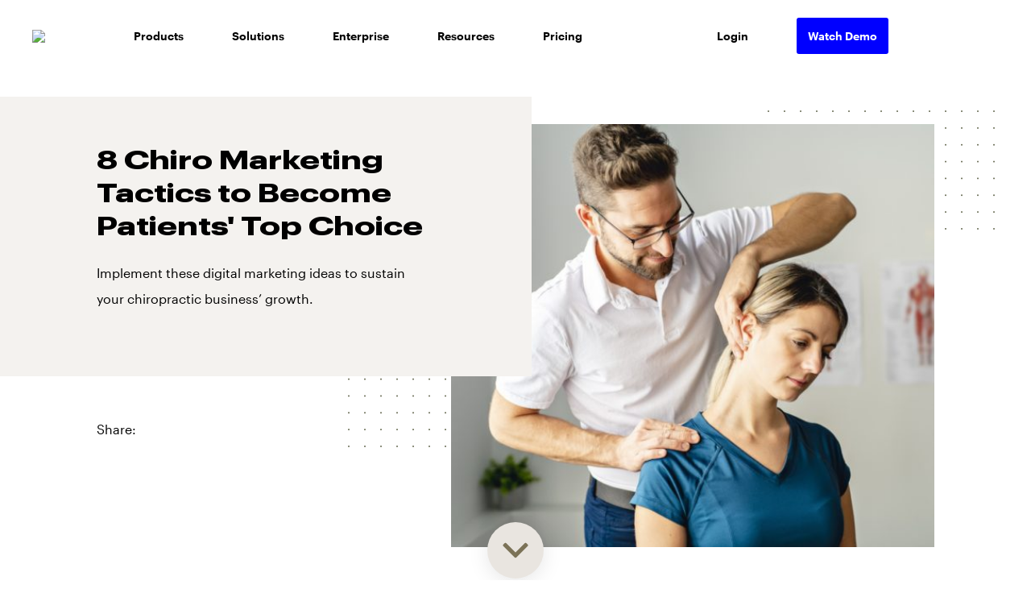

--- FILE ---
content_type: text/html; charset=UTF-8
request_url: https://cms.podium.com/article/chiro-marketing/
body_size: 47301
content:
<!doctype html><html lang="en-US"><head><meta charset="UTF-8"><meta name="viewport" content="width=device-width, initial-scale=1"><meta name="google-site-verification" content="wPqw2pS0F4a8A2nWLbrzp6EobAww07nNZ2_qZV4ZdmE" /><script data-cfasync="false" id="ao_optimized_gfonts_config">WebFontConfig={google:{families:["Oswald:200,300,regular,500,600,700","Poppins:100,100italic,200,200italic,300,300italic,regular,italic,500,500italic,600,600italic,700,700italic,800,800italic,900,900italic","Source Code Pro:500"] },classes:false, events:false, timeout:1500};</script><link rel="profile" href="http://gmpg.org/xfn/11">  <script defer src="[data-uri]"></script>  <script defer src="//d2wy8f7a9ursnm.cloudfront.net/v4/bugsnag.min.js"></script> <script defer src="[data-uri]"></script> <script defer src="[data-uri]"></script> <meta name='robots' content='noindex, nofollow' /><link media="all" href="https://cms.podium.com/wp-content/cache/autoptimize/css/autoptimize_b21f62aa3be0ffb9eb81ac5fd399a90a.css" rel="stylesheet"><title>8 Chiro Marketing Tactics to Become Patients&#039; Top Choice - Podium</title><meta name="description" content="Build brand recognition and gain new leads for your chiropractic practice with these chiro marketing tactics that are proven to grow your business." /><meta property="og:locale" content="en_US" /><meta property="og:type" content="article" /><meta property="og:title" content="8 Chiro Marketing Tactics to Become Patients&#039; Top Choice" /><meta property="og:description" content="Build brand recognition and gain new leads for your chiropractic practice with these chiro marketing tactics that are proven to grow your business." /><meta property="og:url" content="https://cms.podium.com/article/chiro-marketing/" /><meta property="og:site_name" content="Podium" /><meta property="article:modified_time" content="2024-09-20T18:38:39+00:00" /><meta property="og:image" content="https://cms.podium.com/wp-content/uploads/2020/08/image1-2.jpg" /><meta property="og:image:width" content="1200" /><meta property="og:image:height" content="1050" /><meta property="og:image:type" content="image/jpeg" /><meta name="twitter:card" content="summary_large_image" /> <script type="application/ld+json" class="yoast-schema-graph">{"@context":"https://schema.org","@graph":[{"@type":"WebPage","@id":"https://cms.podium.com/article/chiro-marketing/","url":"https://cms.podium.com/article/chiro-marketing/","name":"8 Chiro Marketing Tactics to Become Patients' Top Choice - Podium","isPartOf":{"@id":"https://cms.podium.com/#website"},"primaryImageOfPage":{"@id":"https://cms.podium.com/article/chiro-marketing/#primaryimage"},"image":{"@id":"https://cms.podium.com/article/chiro-marketing/#primaryimage"},"thumbnailUrl":"https://cms.podium.com/wp-content/uploads/2020/08/image1-2.jpg","datePublished":"2020-08-18T13:16:50+00:00","dateModified":"2024-09-20T18:38:39+00:00","description":"Build brand recognition and gain new leads for your chiropractic practice with these chiro marketing tactics that are proven to grow your business.","breadcrumb":{"@id":"https://cms.podium.com/article/chiro-marketing/#breadcrumb"},"inLanguage":"en-US","potentialAction":[{"@type":"ReadAction","target":["https://cms.podium.com/article/chiro-marketing/"]}]},{"@type":"ImageObject","inLanguage":"en-US","@id":"https://cms.podium.com/article/chiro-marketing/#primaryimage","url":"https://cms.podium.com/wp-content/uploads/2020/08/image1-2.jpg","contentUrl":"https://cms.podium.com/wp-content/uploads/2020/08/image1-2.jpg","width":1200,"height":1050,"caption":"8 chiro marketing tactics to become patients' top choice."},{"@type":"BreadcrumbList","@id":"https://cms.podium.com/article/chiro-marketing/#breadcrumb","itemListElement":[{"@type":"ListItem","position":1,"name":"Home","item":"https://cms.podium.com/"},{"@type":"ListItem","position":2,"name":"Article","item":"https://cms.podium.com/article/"},{"@type":"ListItem","position":3,"name":"8 Chiro Marketing Tactics to Become Patients&#8217; Top Choice"}]},{"@type":"WebSite","@id":"https://cms.podium.com/#website","url":"https://cms.podium.com/","name":"Podium","description":"Collect and manage online reviews for business","publisher":{"@id":"https://cms.podium.com/#organization"},"potentialAction":[{"@type":"SearchAction","target":{"@type":"EntryPoint","urlTemplate":"https://cms.podium.com/?s={search_term_string}"},"query-input":"required name=search_term_string"}],"inLanguage":"en-US"},{"@type":"Organization","@id":"https://cms.podium.com/#organization","name":"Podium","url":"https://cms.podium.com/","logo":{"@type":"ImageObject","inLanguage":"en-US","@id":"https://cms.podium.com/#/schema/logo/image/","url":"https://cms.podium.com/wp-content/uploads/2021/03/Podium-Logo-Black-1.png","contentUrl":"https://cms.podium.com/wp-content/uploads/2021/03/Podium-Logo-Black-1.png","width":224,"height":48,"caption":"Podium"},"image":{"@id":"https://cms.podium.com/#/schema/logo/image/"}}]}</script> <link rel='dns-prefetch' href='//app-ab11.marketo.com' /><link rel='dns-prefetch' href='//maps.googleapis.com' /><link href='https://fonts.gstatic.com' crossorigin='anonymous' rel='preconnect' /><link href='https://ajax.googleapis.com' rel='preconnect' /><link href='https://fonts.googleapis.com' rel='preconnect' /><link rel="alternate" type="application/rss+xml" title="Podium &raquo; Feed" href="https://cms.podium.com/feed/" /><link rel="alternate" type="application/rss+xml" title="Podium &raquo; Comments Feed" href="https://cms.podium.com/comments/feed/" /><link rel='stylesheet' id='dashicons-css' href='https://cms.podium.com/wp-includes/css/dashicons.min.css?ver=6.8.3' type='text/css' media='all' /><link rel='stylesheet' id='wp_megamenu_generated_css-css' href='https://cms.podium.com/wp-content/cache/autoptimize/css/autoptimize_single_eb821e544fa0981a15a9801801a351be.css?ver=1.4.2' type='text/css' media='all' /> <script type="text/javascript" src="https://cms.podium.com/wp-includes/js/jquery/jquery.min.js?ver=3.7.1" id="jquery-core-js"></script> <script defer type="text/javascript" src="https://cms.podium.com/wp-includes/js/jquery/jquery-migrate.min.js?ver=3.4.1" id="jquery-migrate-js"></script> <script defer type="text/javascript" src="https://cms.podium.com/wp-content/cache/autoptimize/js/autoptimize_single_b7c3073379d70324782be167254f7b35.js?ver=6.8.3" id="uikit2-js"></script> <script defer type="text/javascript" src="https://cms.podium.com/wp-content/cache/autoptimize/js/autoptimize_single_8fd8078bff2f9407f975a6c72e94fe4c.js?ver=6.8.3" id="wk-scripts-js"></script> <script defer type="text/javascript" src="https://cms.podium.com/wp-content/cache/autoptimize/js/autoptimize_single_54b4fd33a80ff61fb8f5a44f2f31f413.js?ver=1" id="featuresbox-style-js"></script> <script defer id="postgrid-style-js-extra" src="[data-uri]"></script> <script defer type="text/javascript" src="https://cms.podium.com/wp-content/cache/autoptimize/js/autoptimize_single_252ad7745fbf90bb01472e065a93642d.js?ver=1" id="postgrid-style-js"></script> <script defer type="text/javascript" src="https://app-ab11.marketo.com/js/forms2/js/forms2.min.js?ver=6.8.3" id="marketo-js-js"></script> <link rel="https://api.w.org/" href="https://cms.podium.com/wp-json/" /><link rel="alternate" title="JSON" type="application/json" href="https://cms.podium.com/wp-json/wp/v2/article/5080" /><link rel="EditURI" type="application/rsd+xml" title="RSD" href="https://cms.podium.com/xmlrpc.php?rsd" /><link rel='shortlink' href='https://cms.podium.com/?p=5080' />  <script defer src="[data-uri]"></script> <script>window['GoogleAnalyticsObject'] = 'ga';
    window['ga'] = window['ga'] || function() {
      (window['ga'].q = window['ga'].q || []).push(arguments)
    };</script> 
  <script defer src="[data-uri]"></script> <script defer src="[data-uri]"></script> <meta name="apple-itunes-app" content="app-id=971412288"> <script defer src="https://www.googletagmanager.com/gtag/js?id=UA-63923424-8"></script> <script defer src="[data-uri]"></script><link ref="preload" href="https://app.maker.co/enhance/podium.js" as="script"> <script defer src="[data-uri]"></script><script defer src="[data-uri]"></script> <script defer src="[data-uri]"></script> <script data-cfasync="false" id="ao_optimized_gfonts_webfontloader">(function() {var wf = document.createElement('script');wf.src='https://ajax.googleapis.com/ajax/libs/webfont/1/webfont.js';wf.type='text/javascript';wf.async='true';var s=document.getElementsByTagName('script')[0];s.parentNode.insertBefore(wf, s);})();</script></head><body class="wp-singular article-template-default single single-article postid-5080 wp-theme-podium wp-megamenu" id="theme-white"> <noscript><iframe src="https://www.googletagmanager.com/ns.html?id=GTM-TZ2ZSV" height="0" width="0" style="display:none;visibility:hidden"></iframe></noscript><div id="page" class="site "> <a class="skip-link screen-reader-text" href="#content">Skip to content</a><style>/* General styling */
    .menu-full {
      width: 100vw;
      background: white;
      box-sizing: border-box;
      margin: 0;
      padding: 0;
      font-family: "graphik";
    }

    .menu-full ul {
      list-style-type: none;
    }

    .menu-full a {
      color: black;
      text-decoration: none;
    }

    .menu-full .submenu-icon {
      color: #111;
    }

    .menu-full a:hover {
      text-decoration: underline;
    }

    body .logo.l-black {
      display: none;
    }

    body#theme-white .logo.l-white {
      display: none;
    }

    body#theme-white .logo.l-black:not(.mobile-logo),
    body .logo.l-white:not(.mobile-logo) {
      display: block;
    }

    /* .menu-full img {
    max-width: 100%;
  } */
    .menu-wrapper {
      max-width: 1200px;
      margin: 0 auto;
      display: flex;
      justify-content: space-between;
      padding: 15px 0;
    }

    .menu {
      margin: 0;
    }

    .submenu {
      -webkit-box-shadow: 0px 0px 4px rgba(0, 0, 0, 0.25);
      -moz-box-shadow: 0px 0px 4px rgba(0, 0, 0, 0.25);
      box-shadow: 0px 0px 4px rgba(0, 0, 0, 0.25);
      background: white;
    }

    .menu li {
      padding: 10px;
      position: relative;
      font-weight: 500;
    }

    .menu-icon {
      color: white;
      margin-left: 10px;
      font-size: 14px;
    }

    /* Flexbox rules */
    .menu {
      display: flex;
      align-items: center;
      text-align: center;
      padding: 0;
      height: 60px;
      position: relative;
    }

    .menu-item {
      padding: 10px 30px !important;
      /* position: relative; */
      flex: 1;
    }

    .menu-right .menu-item {
      flex: none;
    }

    .menu-item>span,
    .menu-item>a {
      line-height: 40px;
      text-decoration: none;
      font-size: 14px;
      padding-bottom: 5px;
      /* border-bottom: 2px solid transparent; */
      color: black;
    }


    body#theme-pdm-blue nav .menu-item>span,
    body#theme-pdm-blue nav .menu-item>a {
      color: #fff;
    }

    .menu-item:hover>span,
    .menu-item:hover>a:not(.blue-box) {
      border-bottom: 2px solid blue;
    }

    body#theme-pdm-blue nav .menu-item:hover>span,
    body#theme-pdm-blue nav .menu-item:hover>span {
      border-bottom: 2px solid white;
    }

    .menu-spacer {
      padding: 40px;
    }

    .submenu {
      width: 55vw;
      min-height: 326px;
      position: absolute;
      top: 45px;
      left: 0;
      text-align: left;
      display: flex;
      flex-direction: row;
      flex-wrap: wrap;
      z-index: 99999;
      padding: 0;
    }

    .submenu li a,
    .submenu li span {
      font-size: 14px;
    }

    .submenu-item {
      padding: 15px;
    }

    .submenu-top {
      display: flex;
      justify-content: space-around;
    }

    .submenu-bottom {
      display: flex;
    }

    .submenu-bottom-item {
      flex: 1;
    }

    /* Submenu general styling */
    .submenu-top li {
      padding-left: 0;
    }

    .submenu a {
      color: #111;
    }

    .submenu-top-item {
      max-width: 33.333%;
    }

    .submenu .submenu-title {
      font-weight: 500;
      color: black;
    }

    .submenu .submenu-title:hover {
      text-decoration: none;
    }

    .submenu-list,
    .submenu-bottom {
      margin: 10px 0 0 0;
      padding: 0;
    }

    .submenu-item__half {
      padding-bottom: 30px;
    }

    .submenu-left,
    .submenu-right {
      /* width: 50%; */
      display: flex;
      flex-direction: row;
      flex-wrap: wrap;
      z-index: 9;
    }

    .submenu-left {
      width: 40%;
      border-right: 1px black solid;
      margin: 40px 0;
    }

    .submenu-right {
      width: 55%;
      padding-left: 40px;
      margin: 20px 0;
      justify-content: space-between;
    }

    .product-items {
      flex-basis: 33%;
      padding: 20px !important;
    }

    .product-items a {
      display: flex;
      align-items: center;
    }

    .resource-items {
      /* flex-basis: 50%; */
      flex-basis: 100%;
      display: flex;
      align-items: center;
      padding: 20px !important;
    }

    .product-text p {
      font-size: 12px;
      font-weight: normal;
      color: #838383;
      margin: 0;
    }

    .column-list {
      width: 40vw;
      max-width: 447px;
      padding: 20px;
    }

    .column-list li {
      padding-right: 40px;
    }

    .single-column {
      width: 25vw;
      max-width: 250px;
      flex-direction: column;
    }

    .single-column li {
      padding: 20px;
    }

    .solutions {
      width: 50vw;
      max-width: 747px;
    }

    .solutions-left {
      flex-direction: column;
      flex-wrap: nowrap;
      width: 30%;
    }

    .solutions-right {
      width: 60%;
    }

    /* .solutions-right > li {
    margin-right: 50px;
  } */

    .ultrawide {
      width: 60vw;
      /* max-width: 865px; */
      max-width: 770px;
      left: -100%;
    }

    /* Submenu: Thumbnail list */
    .thumb-list .submenu-list>li {
      display: flex;
      align-items: center;
    }

    .submenu-thumbnail {
      margin-right: 10px;
    }

    /* Submenu: Description list */
    .desc-list .submenu-list>li {
      display: flex;
      flex-direction: column;
    }

    .submenu-list li {
      font-weight: normal;
      padding: 0 0 4px;
    }

    .submenu-desc {
      margin-top: 10px;
      color: #555;
    }

    /* Submenu: Icon list */
    .submenu-icon {
      width: 32px;
    }

    /* Submenu bottom */
    .submenu-bottom-title {
      padding-left: 10px;
    }

    .submenu-bottom figcaption {
      margin-top: 5px;
      font-weight: bold;
    }

    .submenu-bottom a:hover {
      text-decoration: none;
    }

    /* Hover rule */
    .submenu {
      display: none;
    }

    .menu-item:not(.collapse):hover .submenu {
      display: flex;
    }

    .collapse .submenu {
      display: none;
    }

    .mobile-nav-wrapper {
      display: block;
      height: 100vh;
      position: fixed;
      top: 0;
      bottom: 0;
      left: 0;
      right: 0;
      background: white;
      z-index: 99;
      overflow: scroll;
    }

    .g-nav-content {
      padding: 124px 120px 74px;
    }

    @media only screen and (max-width: 1130px) {
      .g-nav-content {
        padding: 124px 30px 74px;
      }

      .g-nav-content>div {
        margin-bottom: 20px;
      }

      .g-nav-content .accordion-toggle {
        position: relative;
        max-width: 140px;
        cursor: pointer;
        font-weight: 500;
        font-size: 24px;
      }

      .g-nav-content .accordion-toggle:before {
        content: "";
        background-image: url(/wp-content/uploads/2020/09/Vector-10.png);
        background-repeat: no-repeat;
        width: 16px;
        height: 20px;
        position: absolute;
        right: -40px;
        background-position: 5px 5px;
        top: 0;
        bottom: 0;
        margin: auto;
      }

      .g-nav-content .accordion-toggle.toggled:before {
        /* background-position: -5px -5px; */
        transform: rotate(90deg);
      }

      .g-nav-content .accordion-content {
        display: none;
        padding-left: 30px;
        border: 1px solid transparent;
      }

      .g-nav-content .accordion-content a {
        display: block;
        max-width: 140px;
        margin: 30px 0;
        font-weight: 500;
        color: black;
      }

      .g-nav-content .hq span {
        display: block;
      }
    }

    @media only screen and (max-width: 1130px) {

      .menu-left,
      .menu-right {
        display: none;
      }

      body#theme-white .mobile-logo.l-white {
        display: none;
      }

      .acetrnt-toggle,
      body#theme-white .mobile-logo.l-black,
      body .mobile-logo.l-white {
        display: block !important;
      }

    }

    .footer-border {
      margin: 0 120px;
      background: 0 0;
      border-bottom: 1.5px solid #fff;
      padding: 60px 0;
    }

    @media only screen and (max-width: 1130px) {
      .footer-border {
        margin: 0 30px;
      }
    }

    @media only screen and (max-width: 1130px) {
      .footer-border {
        display: none;
      }
    }

    .logo {
      max-width: 140px;
      align-self: center;
    }

    .mobile-logo {
      display: none;
      padding: 16px 0 0 20px;
    }

    /* Hamburger icon */
    .acetrnt-toggle {
      cursor: pointer;
      padding: 20px 15px;
      margin-right: 20px;
      width: 60px;
      position: absolute;
      right: 0;
      display: none;
    }

    body#theme-white .acetrnt-toggle>span {
      background: #000;
    }

    body .acetrnt-toggle>span {
      background: #fff;
    }

    .acetrnt-toggle>span {
      cursor: pointer;
      border-radius: 4px;
      height: 2px;
      width: 23.5px;
      position: relative;
      display: block;
      content: "";
    }

    .acetrnt-toggle:hover span {
      cursor: pointer;
    }

    .line-1,
    .line-2 {
      margin-bottom: 4px;
    }

    .line-1,
    .line-2,
    .line-3 {
      transition: all 200ms ease-out;
    }

    body .acetrnt-toggle.active .line-2 {
      display: none;
    }

    .acetrnt-toggle.active .line-1 {
      top: 10px;
      position: absolute;
    }

    .acetrnt-toggle.active .line-3 {
      bottom: 10px;
      position: absolute;
    }

    .acetrnt-toggle.active .line-1 {
      transform: rotate(45deg);
      top: 25px;
    }

    .acetrnt-toggle.active .line-3 {
      transform: rotate(-45deg);
      top: 25px;
    }

    .hide {
      display: none;
    }

    .mobile-submenu {
      display: flex;
      flex-wrap: wrap;
      padding: 0;
    }

    .mobile-nav-wrapper a {
      font-size: 14px;
    }

    .mobile-nav-wrapper .login-item a{
      font-size: inherit;
    }

    #mobile-product-items {
      flex-basis: 50%;
      display: flex;
      align-items: center;
      padding: 0 !important;
    }

    #mobile-resource-items {
      flex-basis: 100%;
      display: flex;
      align-items: center;
      padding: 0 !important;
    }

    body#theme-pdm-blue .blue-box {
      background: #f0aeb1;
    }

    .blue-box {
      padding: 10px;
      border-radius: 3px;
      background: blue;
      color: white !important;
      font-weight: 500;
      line-height: 1.3;
    }

    @media only screen and (max-width: 1130px) {
      .blue-box {
        max-width: 164px;
        width: max-content;
      }
    }

    #submenu-starter-button {
      transform: translateY(-23px);
      max-width: 222px;
    }

    .blue-box p {
      margin: 0;
    }

    .submenu-thumbnail img {
      width: 30px;
      height: 30px;
    }

    .hidden-scroll {
      overflow-y: hidden;
    }

    .mobile-solutions {
      display: flex;
      z-index: 9;
    }

    .mobile-solutions .submenu-item {
      padding: 0;
      padding-right: 25px;
    }

    .mobile-solutions .submenu-title {
      font-weight: 500;
      font-size: 14px;
    }

    .mobile-solutions ul {
      list-style-type: none;
    }

    .mobile-solutions .submenu-item a {
      margin: 0;
      font-weight: normal;
    }</style><nav class="menu-full " pod-sticky><div style="display: none;"><p class="site-title"><a href="https://cms.podium.com/" rel="home">Podium</a></p><p class="site-description">Collect and manage online reviews for business</p></div><div class="menu-wrapper"><div class="menu-left"><ul class="menu"> <a href="/"> <img class="logo l-black" src="//www.podium.com/wp-content/uploads/2019/04/pdmlogo_black.png" /> <img class="logo l-white" src="https://www.podium.com/wp-content/uploads/2019/04/pdmlogo_white.png" /> </a><div class="menu-spacer"></div><li class="menu-item"> <span>Products</span><ul class="submenu" style="padding: 25px 0;"><li class="product-items"> <a href="/reviews"> <span class="submenu-thumbnail"><img src="/wp-content/uploads/2020/09/reviews.svg" height="30" width="30" /></span><div class="product-text"> <span>Reviews</span><p>Get more reviews</p></div> </a></li><li class="product-items"> <a href="/feedback"> <span class="submenu-thumbnail"><img src="/wp-content/uploads/2020/09/feedback.svg" height="30" width="30" /></span><div class="product-text"> <span>Feedback</span><p>Capture real-time insights</p></div> </a></li><li class="product-items"> <a href="/payments"> <span class="submenu-thumbnail"><img src="/wp-content/uploads/2020/09/payments.svg" height="30" width="30" /></span><div class="product-text"> <span>Payments</span><p>Collect payments via text</p></div> </a></li><li class="product-items"> <a href="/teamchat"> <span class="submenu-thumbnail"><img src="/wp-content/uploads/2020/09/teamchat.svg" height="30" width="30" /></span><div class="product-text"> <span>Teamchat</span><p>Simple internal communication</p></div> </a></li><li class="product-items"> <a href="/videochat"> <span class="submenu-thumbnail"><img src="/wp-content/uploads/2020/09/videochat.svg" height="30" width="30" /></span><div class="product-text"> <span>Videochat</span><p>Chat face to face</p></div> </a></li><li class="product-items" style="max-height: 92.66px;"> <a href="/webchat"> <span class="submenu-thumbnail"><img src="/wp-content/uploads/2020/09/webchat.svg" height="30" width="30" /></span><div class="product-text"> <span>Webchat</span><p>Connect with website visitors</p></div> </a></li><li class="product-items" style="max-height: 92.66px;"> <a href="/inbox"> <span class="submenu-thumbnail"><img src="/wp-content/uploads/2020/09/inbox.svg" height="30" width="30" /></span><div class="product-text"> <span>Inbox</span><p>Every message in one place</p></div> </a></li><li class="product-items"> <a href="/campaigns"> <span class="submenu-thumbnail"><img src="/wp-content/uploads/2020/09/campaigns.jpg" height="30" width="30" /></span><div class="product-text"> <span>Campaigns</span><p>Send SMS marketing promotions</p></div> </a></li><li class="product-items" style="padding-bottom: 0!important;"> <a href="/get-started"><div id="submenu-starter-button" class="blue-box"><p>Interested in trying our free version?</p></div> </a></li></ul></li><li class="menu-item"> <span>Solutions</span><ul class="submenu solutions"><div class="solutions-left submenu-left"><li class="resource-items"> <a href="/small-business"><div class="product-text"> <span>Single Location</span><p>Solutions for small business</p></div> </a></li><li class="resource-items"> <a href="/enterprise"><div class="product-text"> <span>Enterprise</span><p>Solutions for multi-location businesses</p></div> </a></li></div><div class="solutions-right submenu-right"><li class="submenu-item"> <span class="submenu-title">By Industry</span><ul class="submenu-list"><li><a href="/automotive">Auto</a></li><li><a href="/retail">Retail</a></li><li><a href="/healthcare">Healthcare</a></li><li><a href="/home-services">Home Services</a></li><li><a href="/financial-services">Financial Services</a></li><li><a href="/professional-services">Professional Services</a></li><li><a href="/dental">Dental</a></li><li><a href="/entertainment">Entertainment</a></li></ul></li><li class="submenu-item"> <span class="submenu-title">By Role</span><ul class="submenu-list"><li><a href="/for-sales-and-marketing">Sales & Marketing</a></li><li><a href="/for-operations-teams">Operations</a></li><li><a href="/for-customer-experience-teams">Customer Experience</a></li><li><a href="/for-executives">Executive</a></li><li><a href="/partners">Partners</a></li></ul></li></div></ul></li><li class="menu-item"> <a href="/enterprise">Enterprise</a></li><li class="menu-item"> <span>Resources</span><ul class="submenu ultrawide"><div class="submenu-left"><li class="resource-items"> <a href="/learn"><div class="product-text"> <span>Articles</span><p>News, tips, and best practices</p></div> </a></li><li class="resource-items"> <a href="/ebooks"><div class="product-text"> <span>Ebooks</span><p>How-to's & more</p></div> </a></li><li class="resource-items"> <a href="/customer-stories"><div class="product-text"> <span>Customer Stories</span><p>Hear from our people</p></div> </a></li></div><div class="submenu-right"><li class="submenu-item"> <span class="submenu-title">By Industry</span><ul class="submenu-list"><li><a href="/topics/automotive">Auto</a></li><li><a href="/topics/retail">Retail</a></li><li><a href="/topics/healthcare">Healthcare</a></li><li><a href="/topics/home-services">Home Services</a></li><li><a href="/topics/financial-services">Financial Services</a></li><li><a href="/topics/dental">Dental</a></li><li><a href="/topics/insurance">Insurance</a></li><li><a href="/topics/entertainment">Entertainment</a></li></ul></li><li class="submenu-item"> <span class="submenu-title">By Topic</span><ul class="submenu-list"><li><a href="/topics/local-marketing">Local Marketing</a></li><li><a href="/topics/lead-generation">Lead Generation</a></li><li><a href="/topics/customer-interaction">Customer Experience</a></li><li><a href="/topics/online-reviews">Online Reviews</a></li><li><a href="/topics/facebook-reviews">Facebook Reviews</a></li><li><a href="/topics/google-reviews">Google Reviews</a></li><li><a href="/topics/digital-transformation">Digital Transformation</a></li></ul></li></div></ul></li><li class="menu-item"><a href="/pricing">Pricing</a></li></ul></div><div class="menu-right"><ul class="menu"><li class="menu-item"><a href="https://app.podium.com/">Login</a></li><li class="menu-item"> <a class="blue-box" style="padding: 14px;" href="/demo">Watch Demo</a></li></ul></div> <a href="/"> <img class="logo mobile-logo l-black" src="//www.podium.com/wp-content/uploads/2019/04/pdmlogo_black.png" /> <img class="logo mobile-logo l-white" src="https://www.podium.com/wp-content/uploads/2019/04/pdmlogo_white.png" /> </a><div class="acetrnt-toggle" data-click-state="1"> <span class="line-1"></span> <span class="line-2"></span> <span class="line-3"></span></div></div></nav><div class="mobile-nav-wrapper hide"><div class="g-nav-content" id="accordion-header"><div class="product"><h4 class="accordion-toggle">Products</h4><div class="accordion-content"><ul class="mobile-submenu"><li id="mobile-product-items" class="product-items"> <span class="submenu-thumbnail"><img src="/wp-content/uploads/2020/09/reviews.svg" /></span><div class="product-text"> <a href="/reviews">Reviews</a></div></li><li id="mobile-product-items" class="product-items"> <span class="submenu-thumbnail"><img src="/wp-content/uploads/2020/09/inbox.svg" /></span><div class="product-text"> <a href="/inbox">Inbox</a></div></li><li id="mobile-product-items" class="product-items"> <span class="submenu-thumbnail"><img src="/wp-content/uploads/2020/09/payments.svg" /></span><div class="product-text"> <a href="/payments">Payments</a></div></li><li id="mobile-product-items" class="product-items"> <span class="submenu-thumbnail"><img src="/wp-content/uploads/2020/09/webchat.svg" /></span><div class="product-text"> <a href="/webchat">Webchat</a></div></li><li id="mobile-product-items" class="product-items"> <span class="submenu-thumbnail"><img src="/wp-content/uploads/2020/09/videochat.svg" /></span><div class="product-text"> <a href="/videochat">Videochat</a></div></li><li id="mobile-product-items" class="product-items"> <span class="submenu-thumbnail"><img src="/wp-content/uploads/2020/09/feedback.svg" /></span><div class="product-text"> <a href="/feedback">Feedback</a></div></li><li id="mobile-product-items" class="product-items"> <span class="submenu-thumbnail"><img src="/wp-content/uploads/2020/09/campaigns.jpg" /></span><div class="product-text"> <a href="/campaigns">Campaigns</a></div></li><li id="mobile-product-items" class="product-items"> <span class="submenu-thumbnail"><img src="/wp-content/uploads/2020/09/teamchat.svg" /></span><div class="product-text"> <a href="/teamchat">Teamchat</a></div></li></ul> <a href="/get-started"><div class="blue-box"><p>Interested in trying our free version?</p></div> </a></div></div><div class="solutions-mob"><h4 class="accordion-toggle">Solutions</h4><div class="accordion-content"> <a href="/smb-landing">Single Location</a> <a href="/enterprise">Enterprise</a><div class="mobile-solutions"><div class="submenu-item"> <span class="submenu-title">By Industry</span><ul class="submenu-list"><li><a href="/automotive">Auto</a></li><li><a href="/retail">Retail</a></li><li><a href="/healthcare">Healthcare</a></li><li><a href="/home-services">Home Services</a></li><li> <a href="/financial-services">Financial Services</a></li><li><a href="/professional-services">Professional Services</a></li><li><a href="/dental">Dental</a></li><li><a href="/entertainment">Entertainment</a></li></ul></div><div class="submenu-item"> <span class="submenu-title">By Role</span><ul class="submenu-list"><li> <a href="/for-sales-and-marketing">Sales & Marketing</a></li><li><a href="/for-operations-teams">Operations</a></li><li> <a href="/for-customer-experience-teams">Customer Experience</a></li><li><a href="/for-executives">Executive</a></li><li><a href="/partners">Partners</a></li></ul></div></div></div></div><div class="resources"><h4 class="accordion-toggle">Resources</h4><div class="accordion-content"> <a href="/learn">Articles</a> <a href="/customer-stories">Customer Stories</a> <a href="/ebooks">Ebooks</a><div class="mobile-solutions"><div class="submenu-item"> <span class="submenu-title">By Industry</span><ul class="submenu-list"><li><a href="/topics/automotive">Auto</a></li><li><a href="/topics/retail">Retail</a></li><li><a href="/topics/healthcare">Healthcare</a></li><li><a href="/topics/home-services">Home Services</a></li><li> <a href="/topics/financial-services">Financial Services</a></li><li><a href="/topics/dental">Dental</a></li><li><a href="/topics/entertainment">Entertainment</a></li></ul></div><div class="submenu-item"> <span class="submenu-title">By Topic</span><ul class="submenu-list"><li><a href="/topics/local-marketing">Local Marketing</a></li><li><a href="/topics/lead-generation">Lead Generation</a></li><li> <a href="/topics/customer-interaction">Customer Experience</a></li><li><a href="/topics/online-reviews">Online Reviews</a></li><li> <a href="/topics/facebook-reviews">Facebook Reviews</a></li><li><a href="/topics/google-reviews">Google Reviews</a></li><li> <a href="/topics/digital-transformation">Digital Transformation</a></li></ul></div></div></div></div><div class='login-item'><h4> <a href='https://app.podium.com/'>Login</a></h4></div></div></div> <script defer src="[data-uri]"></script> <div  class="site-content medium-wrapper"><div class="pdm-main-css"><div class="pdm-max"><div id="header" class="scroll-check"><div class="feature-article-comp-2 a-comp bkg-dots bkg-dots__bottom rght lft"><div class="text-box__left half-width-s-top a-tops"><div class="bkg-light-grey c-primary-padding"><h1 class="h-md ft-wide"> 8 Chiro Marketing Tactics to Become Patients' Top Choice</h1><p class="p-reg"> Implement these digital marketing ideas to sustain your chiropractic business’ growth.</p></div><div class="social-share flex-row center c-primary-padding__left-right"><p class="p-reg share-label">Share:</p> <a href="http://www.facebook.com/sharer/sharer.php?u=https%3A%2F%2Fcms.podium.com%2Farticle%2Fchiro-marketing%2F&title=8 Chiro Marketing Tactics to Become Patients&#8217; Top Choice"> <img class="social-icon" data-src="https://www.podium.com/wp-content/uploads/2019/12/fb-icon.png" pod-img> </a> <a href="http://twitter.com/intent/tweet?original_referer=https%3A%2F%2Fcms.podium.com%2Farticle%2Fchiro-marketing%2F&text=8 Chiro Marketing Tactics to Become Patients&#8217; Top Choice&url=https%3A%2F%2Fcms.podium.com%2Farticle%2Fchiro-marketing%2F"> <img class="social-icon" data-src="https://www.podium.com/wp-content/uploads/2019/12/twitter-icon.png" pod-img> </a> <a href="http://www.linkedin.com/shareArticle?mini=true&url=https%3A%2F%2Fcms.podium.com%2Farticle%2Fchiro-marketing%2F&title=8 Chiro Marketing Tactics to Become Patients&#8217; Top Choice&source=https://www.podium.com"> <img class="social-icon" data-src="https://www.podium.com/wp-content/uploads/2019/12/linkedin-icon.png" pod-img> </a></div></div><div class="feature-img__right"> <img class="i-cover" data-width="600" data-height="523" data-src="https://cms.podium.com/wp-content/uploads/2020/08/image1-2-571x500.jpg" pod-img></div></div></div></div><div class="article-sm-wrap no-sidebar"><div class="article-content-main"><div class="half-width has-wysywg"><div class="paragraph"><h2 class="h-sm ft-wide"></h2><p class="p-reg"><p>Chiropractors do a lot to help patients alleviate their biggest pains, but to keep making a difference, your office also needs to help itself. Creating and executing a great chiro marketing plan is key to bringing new patients to your practice and sustaining your growth.</p><p>So what exactly makes a chiropractic marketing plan go from good to great? For starters, you need to focus on online marketing strategies. Searching for care on the internet—whether it be through Google, social media, or a similar platform—is increasingly proving to be a key part of the <a href="https://www2.deloitte.com/us/en/insights/industry/health-care/patient-engagement-health-care-consumer-survey.html" target="_blank" rel="noopener">patient journey</a>. This means your chiropractic practice must show up on the web to reach the people who need you most.</p><p>We&#8217;ll provide a handful of chiropractic marketing ideas to help you strategize and succeed.</p><h2><b>Chiro marketing on social media</b></h2><p><a href="https://www.podium.com/article/social-media-marketing-strategy/">Social media marketing</a> is one of the most effective ways to reach your target audience. In fact, <a href="https://www.forbes.com/sites/andrewarnold/2018/06/05/can-social-media-have-a-positive-impact-on-global-healthcare/#7494084b18a0" target="_blank" rel="noopener">over 40% of consumers</a> say their healthcare choices are directly impacted by social media.</p><p>When you start optimizing your social presence and sharing strategic content on leading platforms, you can build brand recognition, gain new leads, and even become a thought leader in your industry.</p><p>Here are four chiro marketing tactics that you can implement on social media to make the most out of your time and money:</p><h3><b>1. Facebook business page optimization</b></h3><p>Facebook is the most-used <a href="https://www.statista.com/statistics/272014/global-social-networks-ranked-by-number-of-users/" target="_blank" rel="noopener">social network</a> in the world, with over 2.6 billion active users every single month. When potential patients are searching for comprehensive information about your chiropractic business on social media, there&#8217;s a good chance they&#8217;ll take a look at your Facebook page in the process.</p><p>If you don&#8217;t want to lose out on potential leads, you&#8217;ll need to fully optimize your <a href="https://www.podium.com/article/how-to-create-facebook-business-page/">business page</a> for both Facebook search and user engagement. To do so, you can:</p><ul><li>Update your profile picture and cover photo.</li><li><a href="https://www.facebook.com/help/977869848936797" target="_blank" rel="noopener">Add a call-to-action (CTA) button</a> to your page, driving visitors to your site or appointment booking page.</li><li>Fully complete your company information, including your phone number, address, hours of operation, description, website, and more.</li><li>Make sure your <a href="https://www.podium.com/article/facebook-page-category/">Facebook page category</a> is accurate.</li></ul><p>Beyond these basic steps, you can further engage and impress your potential and current patients by responding to <a href="https://www.podium.com/article/facebook-recommendations/">Facebook recommendations</a>, which are real reviews from people who received your chiropractic services. Don&#8217;t forget to consistently post on Facebook and respond to messages in a timely manner.</p><h3><b>2. Social media ads</b></h3><p>While organic posts on any social media platform are great for keeping your following engaged, paid ads can more quickly help you achieve your chiro marketing goals. Investing in these marketing tools can help you get highly specific about who you want to reach on social media—targeting specific ZIP codes, demographics, interests, and more—so you can greatly improve your ROI.</p><p>Facebook ads even allow you to retarget people who visited your chiropractic website and exclude people who are already following your business page, so you get the best results.</p><p>Social media ads make it easy for you to target the exact group of people you want to reach, as well as set your own budget. This makes them a great digital marketing option even if your chiropractic office doesn&#8217;t have the biggest budget.</p><h3><b>3. Video marketing</b></h3><p>Finally, you&#8217;ll also want to consider adding video to your social media presence. Whether you&#8217;re educating people about how they can alleviate back pain at home or showing the real results of your chiropractic services, video marketing is a highly engaging way to share your message that&#8217;s proven to convert.</p><p>YouTube, Facebook, and LinkedIn are the <a href="https://www.prdaily.com/survey-linkedin-joins-facebook-and-youtube-as-a-video-marketing-go-to/" target="_blank" rel="noopener">three top channels </a>you should focus on if you choose to add video to your social media content.</p><h2><b>Chiro marketing on your website</b></h2><p>As the world of internet users becomes more digitally savvy, having a website with an attractive look and great content is becoming more important. For any business—beyond just the world of chiropractic care—you need your site to be engaging, convert visitors, and provide the information your prospective patients are looking for.</p><p>Here are a few elements of a great chiropractic website that you can implement at no cost:</p><h3><b>1. Contact information</b></h3><p>Making it easy for potential patients to reach out to your chiropractic business should be a priority as you&#8217;re building your site. At the least, you need to have your contact info on display, so visitors are able to convert in the first place.</p><p>However, if you want to maximize your lead generation, you need to help patients reach out without even leaving their current page. You can do so by embedding contact forms or the customizable <a href="https://www.podium.com/webchat/">Podium Webchat</a> widget, which collects phone numbers for easy SMS conversations, to each page.</p><p>We also recommend making it easy for customers to book appointments right on your site, so they don&#8217;t have to reach out if they don&#8217;t have any questions. For <a href="https://www.healthleadersmedia.com/innovation/assessing-online-scheduling-emerging-trend-scheduling-physician-appointments" target="_blank" rel="noopener">35% of patients</a>, the ability to book online will be a major deciding factor for whether or not they&#8217;ll choose you.</p><h3><b>2. Testimonials</b></h3><p>Patients want to know that your chiropractic office can be trusted before they choose you. When you want to build this trust, asking your current patients to share their experiences is a great move.</p><p>Consumers naturally trust their peers, so highlighting positive reviews from real patients on your site can give them the social proof they need before they book an appointment. If you can get video testimonials and put a face and voice behind the words, your website&#8217;s testimonials page can have even more impact.</p><h3><b>3. Search engine optimization</b></h3><p>When people experience back pain–or any other health issue your chiropractic office deals with—one of the first places they&#8217;ll turn to for solutions is Google. This is why every page on your site should be as SEO-friendly as possible.</p><p>In addition to adding relevant keywords, meta descriptions, and backlinks to the content of your website, you should also make sure the overall user experience is set up to rank. Search engines will rank your page higher if it is mobile friendly and has fast load times. Plus, if your website design encourages people to stay and click through each page, Google will see your site as a relevant result.</p><p>One great step you can take to boost your SEO is adding landing pages—which target specific search terms and are built to convert—to your site. You can create specific landing pages for each service you offer, common symptoms or conditions that you treat, each city in your service area, and more.</p><h2><b>Chiro marketing through local SEO</b></h2><p>Generalized SEO won&#8217;t necessarily drive patients to your office. People who find you while using search terms like &#8220;neck pain&#8221; and &#8220;whiplash&#8221; may not be in your state, let alone your service area. This is why optimizing your online presence for local search is a must.</p><p>Many, if not most, of your quality leads will come from Google searches with local intent, which may include search terms like &#8220;chiropractor near me.&#8221;</p><p>To help you reach searchers in your target market, consider adding these <a href="https://www.podium.com/article/local-seo/">local SEO</a> tactics to your chiropractic marketing strategy:</p><h3><b>1. Optimize your Google Business Profile</b></h3><p>One of the best ways to get your business featured on local searches—including searches on Google Maps—is by fully completing and <a href="https://www.podium.com/article/google-my-business/">optimizing your Google Business Profile</a>.</p><p>Your optimization should largely involve adding elements that tell Google exactly where your office operates, including:</p><ul><li>Your local business address</li><li>Your service area</li><li>Local keywords, where possible</li></ul><p><a href="https://support.google.com/business/answer/7107242?hl=en" target="_blank" rel="noopener">Verifying your business</a> will further prove to Google that you exist and serve people in your area.</p><h3><b>2. Guest blogging</b></h3><p>Creating city-specific landing pages is a great local search tactic that we already mentioned as part of your website strategy, but you can also work with other reputable businesses in your area to boost your local SEO, too. When you write guest blog posts for trustworthy websites, owned by other local companies, you&#8217;ll earn great backlinks that further improve your ranking.</p><p>Simply reach out to local businesses that are relevant to your chiropractic practice—which may include family doctors, wellness spas, and more—and ask if they&#8217;re open to you writing a guest blog post. If not, you can still potentially ask for a backlink on one of their existing pages or ask them to consider a partnership (in which you can refer each other), which can be featured on one of their web pages.</p><h2><b>Enhance your chiro marketing</b></h2><p>With the right online marketing tactics in place, your chiropractic office will be better equipped to reach, convert, and serve new patients in your service area. Focusing on various areas of social media, website, and local search marketing can help chiropractors get better results from their efforts.</p><p>When you pair your new chiro marketing plan with a digital tool like Podium, you can also increase the impact of your word-of-mouth marketing. Learn how Podium has helped a chiropractic business increase reviews by 240% and how it can help you, too.</p></p></div></div></div><div id="cbox-yZGs1ybILxVhF7hN"></div><div class='author-box'><div itemscope itemtype='http://schema.org/Person'><div class='author-avatar-wrap'> <img itemprop='image' src='https://cms.podium.com/wp-content/uploads/2021/04/1609785293565.jpeg' alt='Bryan Oram' /></div><div class='author-details-wrap'> <span itemprop='name'>Bryan Oram</span> <span class='job-title' itemprop='jobTitle'>AVP of Healthcare Enterprise Sales</span><div itemprop='description'><p><span data-sheets-value="{&quot;1&quot;:2,&quot;2&quot;:&quot;Bryan Oram, is a Healthcare professional at Podium, the leading messaging platform that connects healthcare businesses with their patients.&quot;}" data-sheets-userformat="{&quot;2&quot;:1055489,&quot;3&quot;:{&quot;1&quot;:0},&quot;11&quot;:4,&quot;12&quot;:0,&quot;14&quot;:{&quot;1&quot;:2,&quot;2&quot;:0},&quot;15&quot;:&quot;Roboto, RobotoDraft, Helvetica, Arial, sans-serif&quot;,&quot;23&quot;:1}" data-sheets-textstyleruns="{&quot;1&quot;:0}{&quot;1&quot;:44,&quot;2&quot;:{&quot;2&quot;:{&quot;1&quot;:2,&quot;2&quot;:1136076},&quot;9&quot;:1}}{&quot;1&quot;:50}" data-sheets-hyperlinkruns="{&quot;1&quot;:44,&quot;2&quot;:&quot;http://podium.com/&quot;}{&quot;1&quot;:50}">Bryan Oram is a Healthcare professional at <a class="in-cell-link" href="http://podium.com/" target="_blank" rel="noopener">Podium</a>, the leading messaging platform that connects healthcare businesses with their patients.</span></p></div><div class='mrg-top-40' itemprop='sameas'> <a href='https://www.linkedin.com/in/bryan-oram-321b249a/' itemprop='url' target='_blank'> <img class='social-icon' src='https://cms.podium.com/wp-content/themes/podium/assets/author/linkedin.png' alt='LinkedIn'/> </a></div></div></div></div></div><div class="footer-scroll-edge"></div><section class="watch-demo-section"><div class="section-container"><div class="form-wrap form-bright-bkg"><h2>Adapt the way you do business. Press <span>send.</span></h2><div class="form-side-field p-btn"><form id="mktoForm_2078"></form> <script defer src="[data-uri]"></script> </div></div></div></section></div></div><aside id="secondary" class="widget-area"><section id="custom_html-3" class="widget_text widget widget_custom_html"><div class="textwidget custom-html-widget"><div class="primary-spacing uk-toggle-animation"><div class="topa-container" uk-scrollspy="cls:uk-animation-fade; delay: 100"><p>93% of consumers say reviews influence their purchase decisions.</p> <span>So take a look at ours &mdash; real-time and unfiltered.</span></div><div class="arrow"><a href="#topb-widget-wrapper" uk-scroll><svg class="svg-inline--fa fa-angle-down fa-w-10" aria-hidden="true" data-prefix="far" data-icon="angle-down" role="img" xmlns="http://www.w3.org/2000/svg" viewbox="0 0 320 512" data-fa-i2svg="" style="height: 50px; width: 50px;"><path fill="currentColor" d="M151.5 347.8L3.5 201c-4.7-4.7-4.7-12.3 0-17l19.8-19.8c4.7-4.7 12.3-4.7 17 0L160 282.7l119.7-118.5c4.7-4.7 12.3-4.7 17 0l19.8 19.8c4.7 4.7 4.7 12.3 0 17l-148 146.8c-4.7 4.7-12.3 4.7-17 0z"></path></svg></a></div></div></div></section><section id="text-2" class="widget widget_text"><div class="textwidget"><p>Footer sidebar 1</p></div></section></aside></div><style>.footer-content .widget-title,
  .hq h4{
    color: white;
    font-size: 18px;
    margin-bottom: 10px;
  }

  #nav_menu-3,
  #nav_menu-4,
  #nav_menu-5,
  #nav_menu-6,
  #hq_mobile_location,
  #hq_mobile_phone {
    max-width: 220px;
    width: 100%;
  }

  .footer-content .menu-footer-column-1-container,
  .footer-content .menu-footer-column-2-container,
  .footer-content .menu-footer-column-3-container,
  .footer-content .menu-footer-column-4-container,
  .footer-content .mobile-hq-content {
    overflow: hidden;
    box-sizing: content-box;
  }

  .footer-content .menu-footer-column-1-container ul,
  .footer-content .menu-footer-column-2-container ul,
  .footer-content .menu-footer-column-3-container ul,
  .footer-content .menu-footer-column-4-container ul {
    list-style: none;
    align-items: inherit;
    height: inherit;
    text-align: left;
    flex-direction: column;
  }

  .footer-content .menu-footer-column-1-container ul li.menu-item,
  .footer-content .menu-footer-column-2-container ul li.menu-item,
  .footer-content .menu-footer-column-3-container ul li.menu-item,
  .footer-content .menu-footer-column-4-container ul li.menu-item {
    padding: 0 !important;
    margin: 0 !important;
  }

  .footer-content .menu-footer-column-1-container ul li.menu-item a,
  .footer-content .menu-footer-column-2-container ul li.menu-item a,
  .footer-content .menu-footer-column-3-container ul li.menu-item a,
  .footer-content .menu-footer-column-4-container ul li.menu-item a,
  .footer-content .menu-footer-column-1-container ul li.menu-item a:hover, 
  .footer-content .menu-footer-column-2-container ul li.menu-item a:hover, 
  .footer-content .menu-footer-column-3-container ul li.menu-item a:hover, 
  .footer-content .menu-footer-column-4-container ul li.menu-item a:hover,
  .footer-content .menu-footer-column-1-container ul li.menu-item a:visited, 
  .footer-content .menu-footer-column-2-container ul li.menu-item a:visited, 
  .footer-content .menu-footer-column-3-container ul li.menu-item a:visited, 
  .footer-content .menu-footer-column-4-container ul li.menu-item a:visited {
    font-weight: 400 !important;
    color: #fff !important;
    font-size: 14px;
    text-decoration: none !important;
    line-height: 2.0;
    border: none !important;
  }

  .footer-section .footer-content {
    flex-wrap: nowrap;
    justify-content: space-between;
    padding: 80px 120px 0;
  }

  .footer-section .site-info {
    margin: auto;
  }

  .footer-section .terms-conditions {
    text-align: left;
    padding: 0;
  }

  .terms-conditions p {
    margin-bottom: 10px;
    font-size: 18px;
    font-weight: 500 !important;
    color: #fff !important;
  }

  .icon {
    width: 30px;
    height: 30px;
    margin-right: 30px;
  }

  .icon:last-child {
    margin-right: 0px;
  }
  
  .footer-section a {
    font-size: 14px;
  }
  .desktop-footer {
    box-sizing: content-box;
    transition: 1s;
  }
  .desktop-view {
    display: flex;
    flex-direction: column;
    box-sizing: content-box;

    overflow: hidden;
    max-width: 250px;
    
  }

  #mobile_toggled {
    cursor: pointer;
  }

  .desktop-view a {
    width: fit-content;
  }

  .click-view {
    cursor: pointer;
  }
  .desktop-footer-wrapper, .section-container {
    transition: 0.5s;
  }

  .footer-section .footer-border {
    max-width: 1440px;
    margin: 0 0 40px;
    padding: 0;
  }

  .footer-section .desktop-footer-wrapper > div:last-child {
    padding-right: 0;
  }

  .footer-section .site-info {
    max-width: 1440px;
    padding: 40px 120px 80px;
  }

  .footer-section .site-info > div:last-child{
    display: flex;
    justify-content: space-between;
    align-items: flex-start;
  }

  .hq span {
    font-size: 14px;
    font-weight: 400;
  }

  .footer-section h4.aus,
  .footer-section .hq-phone h4 {
    margin: 0;
    padding: 25px 0 5px;
  }

  .footer-section .social .pod-margin-small-right {
    padding-right: 30px;
  }

  .footer-section .social .pod-margin-small-right:last-child {
    padding-right: 0px;
  }

  @media screen and (max-width: 1130px) {
    .footer-section .footer-border {
      display: block;
    }
  }

  @media screen and (max-width: 991.98px) {
    #nav_menu-3,
    #nav_menu-4,
    #nav_menu-5,
    #nav_menu-6,
    #hq_mobile_location,
    #hq_mobile_phone {
      max-width: 250px;
      width: 100%;
    }

    .footer-section .footer-content .hq span {
      display: block;
    }

    .footer-section .desktop-footer-wrapper {
      display: none !important;
    }

    .footer-section .mobile-footer-wrapper {
      display: block;
    }

    .footer-content .widget-title {
      position: relative;
    }

    .footer-content .widget-title:after {
      content: "";
      background-image: url('/wp-content/uploads/2021/05/Footer_Arrow.png');
      background-repeat: no-repeat;
      background-size: 15px;
      width: 15px;
      height: 15px;
      position: absolute;
      bottom: 0;
      margin: auto 10px auto;
    }

    .footer-content .widget-title.toggled:after {
      transform: rotate(180deg) translateY(8px);
    }

    .footer-section .footer-content .mobile-hq-toggle {
      position: relative;
      padding-left: 0px;
      max-width: inherit;
      cursor: pointer; 
    }

    .footer-section .footer-content .mobile-hq-toggle:before {
      display: none;
    }

    .footer-section .footer-content .mobile-hq-toggle:after {
      content: "";
      background-image: url('/wp-content/uploads/2021/05/Footer_Arrow.png');
      background-repeat: no-repeat;
      background-size: 15px;
      width: 15px;
      height: 15px;
      position: absolute;
      bottom: 0;
      margin: auto 10px auto;
    }

    .footer-section .footer-content .mobile-hq-toggle.toggled:after {
      transform: rotate(180deg) translateY(8px);
    }

    .footer-section .footer-content .mobile-hq-toggle {
      padding-left: 0 !important;
      max-width: inherit !important ;
    }   
    
    /* .footer-section .footer-content .mobile-hq-content {
      display: none;
      opacity: 0.75;
      padding-left: 0 !important;
    } */

    .footer-section .footer-content {
      display: flex;
      flex-direction: row;
      flex-wrap: wrap;
      justify-content: space-between;
      padding: 60px 60px 0;
    }

    .footer-section .footer-border {
      margin: 0 0 40px; 
    }

    .footer-section .site-info {
      padding: 60px;
    }

    .footer-section .site-info > div:last-child {  
      flex-direction: column-reverse;
    }

    .footer-section .social {
      padding-bottom: 40px;
    }
  }

  @media screen and (max-width: 869px) {
    .footer-section .footer-content .mobile-hq-toggle  {
      margin: 0;
    }
  }

  @media screen and (max-width: 620px) {
    #nav_menu-3,
    #nav_menu-4,
    #nav_menu-5,
    #nav_menu-6,
    #hq_mobile_location,
    #hq_mobile_phone {
      max-width: 220px;
      width: 100%;
    }
  }

  @media screen and (max-width: 560px) {
    .footer-section .footer-content .hq {
      margin-bottom: 20px;
    }
    .footer-section .footer-content {
      flex-direction: column;
      flex-wrap: nowrap;
      justify-content: inherit;
    }

    .footer-section .footer-content .mobile-hq-toggle {
      margin-bottom: 10px;
    }

    .footer-section .site-info {
      padding-top: 20px;
    }
  }

  @media screen and (max-width: 450px) {

    .footer-section .footer-content {
      padding: 40px 20px 0;
    }

    .footer-section .site-info {
      margin: auto;
      padding: 20px 20px 40px;
    }

    .footer-section .site-info > div:last-child > div:last-child {
      margin: auto;
      width: 100%;
    }

    .footer-section .social {
      display: flex;
      justify-content: center;
      padding-right: 5%;
    }

    .footer-section .social .pod-margin-small-right {
      padding-right: 8%;
    }
  }

  @media screen and (max-width: 280px) {
    .footer-section .social .pod-margin-small-right {
      padding-right: 4%;
    }
  }</style><footer id="colophon" class="site-footer"><section class="footer-section dark-bkg"><div class="section-container"><div class="desktop-footer-wrapper footer-content"><div id="nav_menu-3" class="widget widget_nav_menu"><div class="widget-title-holder"><h3 class="widget-title">Products</h3></div><div class="menu-footer-column-1-container"><ul id="menu-footer-column-1" class="menu"><li id="menu-item-8588" class="menu-item menu-item-type-custom menu-item-object-custom menu-item-8588"><a href="/product/ai-employee/">AI Salesperson</a></li><li id="menu-item-8591" class="menu-item menu-item-type-custom menu-item-object-custom menu-item-8591"><a href="/product/ai-employee/">AI Scheduler</a></li><li id="menu-item-22788" class="menu-item menu-item-type-custom menu-item-object-custom menu-item-22788"><a href="/product/ai-employee/">AI Marketer</a></li><li id="menu-item-22787" class="menu-item menu-item-type-custom menu-item-object-custom menu-item-22787"><a href="/product/ai-employee/">AI Concierge</a></li><li id="menu-item-8594" class="menu-item menu-item-type-custom menu-item-object-custom menu-item-8594"><a href="/product/ai-employee/">AI Reputation Specialist</a></li></ul></div></div><div id="nav_menu-4" class="widget widget_nav_menu"><div class="widget-title-holder"><h3 class="widget-title">Resources</h3></div><div class="menu-footer-column-2-container"><ul id="menu-footer-column-2" class="menu"><li id="menu-item-30481" class="menu-item menu-item-type-custom menu-item-object-custom menu-item-30481"><a href="/product/reviews">Reviews</a></li><li id="menu-item-8596" class="menu-item menu-item-type-custom menu-item-object-custom menu-item-8596"><a href="/product/reviews#google-reviews">Google Reviews</a></li><li id="menu-item-20657" class="menu-item menu-item-type-custom menu-item-object-custom menu-item-20657"><a href="/product/reviews#facebook-reviews">Facebook Reviews</a></li><li id="menu-item-8599" class="menu-item menu-item-type-custom menu-item-object-custom menu-item-8599"><a href="/product/phones">Phones &#038; Calling</a></li><li id="menu-item-8601" class="menu-item menu-item-type-custom menu-item-object-custom menu-item-8601"><a href="/product/messaging-platform">SMS Messaging</a></li><li id="menu-item-21545" class="menu-item menu-item-type-custom menu-item-object-custom menu-item-21545"><a href="/product/website-contact-forms">Website Contact Forms</a></li><li id="menu-item-36559" class="menu-item menu-item-type-custom menu-item-object-custom menu-item-36559"><a href="/product/third-party-websites">Third-Party Websites</a></li><li id="menu-item-36560" class="menu-item menu-item-type-custom menu-item-object-custom menu-item-36560"><a href="/product/webchat">Website Chat</a></li><li id="menu-item-36561" class="menu-item menu-item-type-custom menu-item-object-custom menu-item-36561"><a href="/product/channels">Social Messaging</a></li><li id="menu-item-36562" class="menu-item menu-item-type-custom menu-item-object-custom menu-item-36562"><a href="/product/inbox">Inbox</a></li><li id="menu-item-36563" class="menu-item menu-item-type-custom menu-item-object-custom menu-item-36563"><a href="/product/payments">Payments</a></li><li id="menu-item-36564" class="menu-item menu-item-type-custom menu-item-object-custom menu-item-36564"><a href="/product/automations">Automations</a></li><li id="menu-item-36565" class="menu-item menu-item-type-custom menu-item-object-custom menu-item-36565"><a href="/marketplace">Integrations</a></li><li id="menu-item-36566" class="menu-item menu-item-type-custom menu-item-object-custom menu-item-36566"><a href="/product/mobile-app">Mobile App</a></li><li id="menu-item-36567" class="menu-item menu-item-type-custom menu-item-object-custom menu-item-36567"><a href="/product/contacts">Contact Profiles</a></li><li id="menu-item-36568" class="menu-item menu-item-type-custom menu-item-object-custom menu-item-36568"><a href="/product/text-marketing">Text Marketing</a></li><li id="menu-item-36569" class="menu-item menu-item-type-custom menu-item-object-custom menu-item-36569"><a href="/product/surveys">Surveys</a></li></ul></div></div><div id="nav_menu-5" class="widget widget_nav_menu"><div class="widget-title-holder"><h3 class="widget-title">Partners</h3></div><div class="menu-footer-column-3-container"><ul id="menu-footer-column-3" class="menu"><li id="menu-item-8623" class="menu-item menu-item-type-custom menu-item-object-custom menu-item-8623"><a href="/industry/automotive-oem">Automotive OEM</a></li><li id="menu-item-8624" class="menu-item menu-item-type-custom menu-item-object-custom menu-item-8624"><a href="/industry/auto-body-shop">Auto Body Shop</a></li><li id="menu-item-8625" class="menu-item menu-item-type-custom menu-item-object-custom menu-item-8625"><a href="/industry/medspa">Medical Spa</a></li><li id="menu-item-8626" class="menu-item menu-item-type-custom menu-item-object-custom menu-item-8626"><a href="/industry/dental">Dental</a></li><li id="menu-item-36570" class="menu-item menu-item-type-custom menu-item-object-custom menu-item-36570"><a href="/industry/hvac">HVAC</a></li><li id="menu-item-36571" class="menu-item menu-item-type-custom menu-item-object-custom menu-item-36571"><a href="/industry/plumbing">Plumbing</a></li><li id="menu-item-36572" class="menu-item menu-item-type-custom menu-item-object-custom menu-item-36572"><a href="/industry/jewelry">Jewelry</a></li><li id="menu-item-36573" class="menu-item menu-item-type-custom menu-item-object-custom menu-item-36573"><a href="/industry/furniture">Furniture</a></li><li id="menu-item-36574" class="menu-item menu-item-type-custom menu-item-object-custom menu-item-36574"><a href="/industry/appliance">Appliance</a></li><li id="menu-item-36575" class="menu-item menu-item-type-custom menu-item-object-custom menu-item-36575"><a href="/industry/mattress">Mattress</a></li><li id="menu-item-36576" class="menu-item menu-item-type-custom menu-item-object-custom menu-item-36576"><a href="/industry/large-businesses">Large Business</a></li></ul></div></div><div id="nav_menu-6" class="widget widget_nav_menu"><div class="widget-title-holder"><h3 class="widget-title">Company</h3></div><div class="menu-footer-column-4-container"><ul id="menu-footer-column-4" class="menu"><li id="menu-item-8604" class="menu-item menu-item-type-custom menu-item-object-custom menu-item-8604"><a href="/getpricing/">Pricing</a></li><li id="menu-item-8605" class="menu-item menu-item-type-custom menu-item-object-custom menu-item-8605"><a href="/resource-center/">Blogs &#038; Guides</a></li><li id="menu-item-8606" class="menu-item menu-item-type-custom menu-item-object-custom menu-item-8606"><a href="/customer-stories/">Customer Stories</a></li><li id="menu-item-8607" class="menu-item menu-item-type-custom menu-item-object-custom menu-item-8607"><a href="/referral-program/">Refer a Business</a></li><li id="menu-item-20928" class="menu-item menu-item-type-custom menu-item-object-custom menu-item-20928"><a href="/contact-sales/">Contact Sales</a></li><li id="menu-item-36577" class="menu-item menu-item-type-custom menu-item-object-custom menu-item-36577"><a href="https://apps.apple.com/us/app/podium-interaction-platform/id971412288">Download for iOS</a></li><li id="menu-item-36578" class="menu-item menu-item-type-custom menu-item-object-custom menu-item-36578"><a href="https://play.google.com/store/apps/details?id=com.ionicframework.ionicapp410897&#038;hl=en_US&#038;gl=US">Download for Android</a></li></ul></div></div><div id='hq' class="hq"><h4>US Headquarters</h4> <span>1650 W Digital Drive</span> <span>Lehi UT 84043</span><h4 class="aus">Australia</h4> <span>Level 7,  222 Exhibition Street</span> <span>Melbourne, VIC 3000</span><div class='hq-phone'><h4>Text or call us.</h4> <span>1-833-276-3486</span></div></div></div><div class="mobile-footer-wrapper"><div class="footer-content" id="accordion"><div id="nav_menu-3" class="widget widget_nav_menu"><div class="widget-title-holder"><h3 class="widget-title">Products</h3></div><div class="menu-footer-column-1-container"><ul id="menu-footer-column-5" class="menu"><li class="menu-item menu-item-type-custom menu-item-object-custom menu-item-8588"><a href="/product/ai-employee/">AI Salesperson</a></li><li class="menu-item menu-item-type-custom menu-item-object-custom menu-item-8591"><a href="/product/ai-employee/">AI Scheduler</a></li><li class="menu-item menu-item-type-custom menu-item-object-custom menu-item-22788"><a href="/product/ai-employee/">AI Marketer</a></li><li class="menu-item menu-item-type-custom menu-item-object-custom menu-item-22787"><a href="/product/ai-employee/">AI Concierge</a></li><li class="menu-item menu-item-type-custom menu-item-object-custom menu-item-8594"><a href="/product/ai-employee/">AI Reputation Specialist</a></li></ul></div></div><div id="nav_menu-4" class="widget widget_nav_menu"><div class="widget-title-holder"><h3 class="widget-title">Resources</h3></div><div class="menu-footer-column-2-container"><ul id="menu-footer-column-6" class="menu"><li class="menu-item menu-item-type-custom menu-item-object-custom menu-item-30481"><a href="/product/reviews">Reviews</a></li><li class="menu-item menu-item-type-custom menu-item-object-custom menu-item-8596"><a href="/product/reviews#google-reviews">Google Reviews</a></li><li class="menu-item menu-item-type-custom menu-item-object-custom menu-item-20657"><a href="/product/reviews#facebook-reviews">Facebook Reviews</a></li><li class="menu-item menu-item-type-custom menu-item-object-custom menu-item-8599"><a href="/product/phones">Phones &#038; Calling</a></li><li class="menu-item menu-item-type-custom menu-item-object-custom menu-item-8601"><a href="/product/messaging-platform">SMS Messaging</a></li><li class="menu-item menu-item-type-custom menu-item-object-custom menu-item-21545"><a href="/product/website-contact-forms">Website Contact Forms</a></li><li class="menu-item menu-item-type-custom menu-item-object-custom menu-item-36559"><a href="/product/third-party-websites">Third-Party Websites</a></li><li class="menu-item menu-item-type-custom menu-item-object-custom menu-item-36560"><a href="/product/webchat">Website Chat</a></li><li class="menu-item menu-item-type-custom menu-item-object-custom menu-item-36561"><a href="/product/channels">Social Messaging</a></li><li class="menu-item menu-item-type-custom menu-item-object-custom menu-item-36562"><a href="/product/inbox">Inbox</a></li><li class="menu-item menu-item-type-custom menu-item-object-custom menu-item-36563"><a href="/product/payments">Payments</a></li><li class="menu-item menu-item-type-custom menu-item-object-custom menu-item-36564"><a href="/product/automations">Automations</a></li><li class="menu-item menu-item-type-custom menu-item-object-custom menu-item-36565"><a href="/marketplace">Integrations</a></li><li class="menu-item menu-item-type-custom menu-item-object-custom menu-item-36566"><a href="/product/mobile-app">Mobile App</a></li><li class="menu-item menu-item-type-custom menu-item-object-custom menu-item-36567"><a href="/product/contacts">Contact Profiles</a></li><li class="menu-item menu-item-type-custom menu-item-object-custom menu-item-36568"><a href="/product/text-marketing">Text Marketing</a></li><li class="menu-item menu-item-type-custom menu-item-object-custom menu-item-36569"><a href="/product/surveys">Surveys</a></li></ul></div></div><div id="nav_menu-5" class="widget widget_nav_menu"><div class="widget-title-holder"><h3 class="widget-title">Partners</h3></div><div class="menu-footer-column-3-container"><ul id="menu-footer-column-7" class="menu"><li class="menu-item menu-item-type-custom menu-item-object-custom menu-item-8623"><a href="/industry/automotive-oem">Automotive OEM</a></li><li class="menu-item menu-item-type-custom menu-item-object-custom menu-item-8624"><a href="/industry/auto-body-shop">Auto Body Shop</a></li><li class="menu-item menu-item-type-custom menu-item-object-custom menu-item-8625"><a href="/industry/medspa">Medical Spa</a></li><li class="menu-item menu-item-type-custom menu-item-object-custom menu-item-8626"><a href="/industry/dental">Dental</a></li><li class="menu-item menu-item-type-custom menu-item-object-custom menu-item-36570"><a href="/industry/hvac">HVAC</a></li><li class="menu-item menu-item-type-custom menu-item-object-custom menu-item-36571"><a href="/industry/plumbing">Plumbing</a></li><li class="menu-item menu-item-type-custom menu-item-object-custom menu-item-36572"><a href="/industry/jewelry">Jewelry</a></li><li class="menu-item menu-item-type-custom menu-item-object-custom menu-item-36573"><a href="/industry/furniture">Furniture</a></li><li class="menu-item menu-item-type-custom menu-item-object-custom menu-item-36574"><a href="/industry/appliance">Appliance</a></li><li class="menu-item menu-item-type-custom menu-item-object-custom menu-item-36575"><a href="/industry/mattress">Mattress</a></li><li class="menu-item menu-item-type-custom menu-item-object-custom menu-item-36576"><a href="/industry/large-businesses">Large Business</a></li></ul></div></div><div id="nav_menu-6" class="widget widget_nav_menu"><div class="widget-title-holder"><h3 class="widget-title">Company</h3></div><div class="menu-footer-column-4-container"><ul id="menu-footer-column-8" class="menu"><li class="menu-item menu-item-type-custom menu-item-object-custom menu-item-8604"><a href="/getpricing/">Pricing</a></li><li class="menu-item menu-item-type-custom menu-item-object-custom menu-item-8605"><a href="/resource-center/">Blogs &#038; Guides</a></li><li class="menu-item menu-item-type-custom menu-item-object-custom menu-item-8606"><a href="/customer-stories/">Customer Stories</a></li><li class="menu-item menu-item-type-custom menu-item-object-custom menu-item-8607"><a href="/referral-program/">Refer a Business</a></li><li class="menu-item menu-item-type-custom menu-item-object-custom menu-item-20928"><a href="/contact-sales/">Contact Sales</a></li><li class="menu-item menu-item-type-custom menu-item-object-custom menu-item-36577"><a href="https://apps.apple.com/us/app/podium-interaction-platform/id971412288">Download for iOS</a></li><li class="menu-item menu-item-type-custom menu-item-object-custom menu-item-36578"><a href="https://play.google.com/store/apps/details?id=com.ionicframework.ionicapp410897&#038;hl=en_US&#038;gl=US">Download for Android</a></li></ul></div></div><div id='hq_mobile_location' class="hq"><div><h4 class="mobile-hq-toggle hq-location">Locations</h4></div><div class="mobile-hq-content"> <span>1650 W Digital Drive</span> <span>Lehi UT 84043</span> <span></span> <span>Level 7,  222 Exhibition Street</span> <span>Melbourne, VIC 3000</span></div></div><div id="hq_mobile_phone" class='hq'><div><h4 class="mobile-hq-toggle hq-phone">Text or call us</h4></div><div class="mobile-hq-content"> <span>1-833-276-3486</span></div></div></div></div></div><div class="site-info"><div class="footer-border"></div><div><div id="footer-widget-wrapper" class="secondary medium-wrapper"><div id="text-3" class="widget widget_text"><div class="textwidget"><p>Footer sidebar 2</p></div></div></div><div class="terms-conditions"><p>&copy; Podium Corp Inc. <script>var n = new Date(),
                y = n.getFullYear();
              document.write(y);</script> </p> <a href="/terms-and-conditions">Terms & Conditions</a><span class="sep"> | </span> <a href="/privacypolicy/">Privacy</a><span class="sep"> | </span><a href="https://www.podium.com/security/">Security</a><span class="sep"> | </span><a target="_blank" href="http://www.requesteasy.com/5dc190ca25b96700040fa60a">CCPA</a></div><div><div class="social"> <a href="https://www.linkedin.com/company/podiumhq/" class="pod-margin-small-right"><img  class='icon' src="/wp-content/uploads/2021/05/LinkedIn.png" alt=""/></a> <a href="https://www.facebook.com/podium/" class="pod-margin-small-right"><img class="icon" src="/wp-content/uploads/2021/05/Facebook.png" alt=""/></a> <a href="https://www.instagram.com/podium/" class="pod-margin-small-right"><img class="icon" src="/wp-content/uploads/2021/05/Instagram.png" alt=""/></a> <a href="https://twitter.com/podiumhq" class="pod-margin-small-right"><img class="icon" src="/wp-content/uploads/2021/05/Twitter.png" alt=""/></a> <a class="gd" href="https://www.glassdoor.com/Overview/Working-at-Podium-EI_IE1010497.11,17.htm"><img class="icon" src="/wp-content/uploads/2021/05/Glassdoor.png" alt="glassdoor logo" pod-svg></a></div></div></div></div></div></section> <script defer src="[data-uri]"></script> </footer></div> <script type="speculationrules">{"prefetch":[{"source":"document","where":{"and":[{"href_matches":"\/*"},{"not":{"href_matches":["\/wp-*.php","\/wp-admin\/*","\/wp-content\/uploads\/*","\/wp-content\/*","\/wp-content\/plugins\/*","\/wp-content\/themes\/podium\/*","\/*\\?(.+)"]}},{"not":{"selector_matches":"a[rel~=\"nofollow\"]"}},{"not":{"selector_matches":".no-prefetch, .no-prefetch a"}}]},"eagerness":"conservative"}]}</script> <script defer id="wpmm_js-js-extra" src="[data-uri]"></script> <script defer type="text/javascript" src="https://cms.podium.com/wp-content/cache/autoptimize/js/autoptimize_single_fd18e3ce37d47ddf34c9f22e6b43b25a.js?ver=1.4.2" id="wpmm_js-js"></script> <script defer type="text/javascript" src="https://cms.podium.com/wp-content/cache/autoptimize/js/autoptimize_single_49493316c090bb3d7cca5bc09031037c.js?ver=20151215" id="podium-navigation-js"></script> <script defer type="text/javascript" src="https://cms.podium.com/wp-content/cache/autoptimize/js/autoptimize_single_93d421fd7576b0ca9c359ffe2fa16113.js?ver=20151215" id="podium-skip-link-focus-fix-js"></script> <script defer type="text/javascript" src="https://cms.podium.com/wp-content/themes/podium/js/mixitup.min.js" id="mixitup-js"></script> <script defer id="custom-js-js-extra" src="[data-uri]"></script> <script defer type="text/javascript" src="https://cms.podium.com/wp-content/cache/autoptimize/js/autoptimize_single_049886c44bbf5e5ab31a4de5e8d6f3ab.js" id="custom-js-js"></script> <script defer type="text/javascript" src="https://cms.podium.com/wp-content/themes/podium/scripts/build/main.min.js" id="main-js-js"></script> <script defer type="text/javascript" src="https://cms.podium.com/wp-content/themes/podium/js/uikit/uikit.min.js" id="uikit-min-js"></script> <script defer type="text/javascript" src="https://cms.podium.com/wp-content/themes/podium/js/uikit/uikit-icons.min.js" id="uikit-icons-js"></script> <script defer id="old-custom-js-js-extra" src="[data-uri]"></script> <script defer type="text/javascript" src="https://cms.podium.com/wp-content/cache/autoptimize/js/autoptimize_single_4c89f1bc92a6c5ea58f85541456af00d.js" id="old-custom-js-js"></script> <script defer type="text/javascript" src="https://maps.googleapis.com/maps/api/js?key=AIzaSyCx5ayq1SF-ABHQDoXneD2UZVPZUghfMRQ&amp;libraries=places" id="google-js-js"></script> <script src="/wp-content/static/bambu-google-offline.min.js" defer></script> <script defer type="text/javascript" src="https://a.opmnstr.com/app/js/api.min.js" data-account="4270" data-user="12254"></script>  <script defer src="https://connect.podium.com/widget.js#API_TOKEN=54b2c78c6219e626d3e5d40d7bbf8dfd" id="podium-widget" data-api-token="54b2c78c6219e626d3e5d40d7bbf8dfd"></script> <script>(function(){function c(){var b=a.contentDocument||a.contentWindow.document;if(b){var d=b.createElement('script');d.innerHTML="window.__CF$cv$params={r:'9c0ca1fcda346e2a',t:'MTc2ODg5MTc3Ni4wMDAwMDA='};var a=document.createElement('script');a.nonce='';a.src='/cdn-cgi/challenge-platform/scripts/jsd/main.js';document.getElementsByTagName('head')[0].appendChild(a);";b.getElementsByTagName('head')[0].appendChild(d)}}if(document.body){var a=document.createElement('iframe');a.height=1;a.width=1;a.style.position='absolute';a.style.top=0;a.style.left=0;a.style.border='none';a.style.visibility='hidden';document.body.appendChild(a);if('loading'!==document.readyState)c();else if(window.addEventListener)document.addEventListener('DOMContentLoaded',c);else{var e=document.onreadystatechange||function(){};document.onreadystatechange=function(b){e(b);'loading'!==document.readyState&&(document.onreadystatechange=e,c())}}}})();</script></body></html>

--- FILE ---
content_type: image/svg+xml
request_url: https://cms.podium.com/wp-content/uploads/2020/09/payments.svg
body_size: 79
content:
<svg xmlns="http://www.w3.org/2000/svg" viewBox="0 0 28.01 21.11"><defs><style>.cls-1{fill:#05f;}.cls-2,.cls-3{fill:none;stroke:#000;stroke-miterlimit:10;}.cls-3{stroke-linecap:round;}</style></defs><g id="Layer_2" data-name="Layer 2"><g id="Layer_1-2" data-name="Layer 1"><circle class="cls-1" cx="23.51" cy="4.5" r="4.5"/><path class="cls-2" d="M2.87,16.45V8.31H1.75A1.24,1.24,0,0,0,.5,9.56v9.8a1.25,1.25,0,0,0,1.25,1.25H19.6a1.25,1.25,0,0,0,1.25-1.25V17.7H4.12A1.25,1.25,0,0,1,2.87,16.45Z"/><path class="cls-2" d="M20.85,17.7H23a1.25,1.25,0,0,0,1.25-1.25V5.64A1.25,1.25,0,0,0,23,4.39H4.12A1.25,1.25,0,0,0,2.87,5.64V8.31"/><line class="cls-3" x1="5.1" y1="8.46" x2="19.84" y2="8.46"/><circle cx="6.03" cy="14.48" r="0.93"/></g></g></svg>

--- FILE ---
content_type: image/svg+xml
request_url: https://cms.podium.com/wp-content/uploads/2020/09/webchat.svg
body_size: 49
content:
<svg xmlns="http://www.w3.org/2000/svg" viewBox="0 0 27.92 24.55"><defs><style>.cls-1{fill:#05f;}.cls-2{fill:none;stroke:#000;stroke-miterlimit:10;}</style></defs><g id="Layer_2" data-name="Layer 2"><g id="Layer_1-2" data-name="Layer 1"><circle class="cls-1" cx="23.42" cy="4.5" r="4.5"/><circle cx="6.06" cy="6.21" r="0.73"/><circle class="cls-2" cx="17.9" cy="18.96" r="2.12"/><path class="cls-2" d="M22.45,4.05H5A1.25,1.25,0,0,0,3.7,5.3V12h8.91A1.39,1.39,0,0,1,14,13.36v3.16H3.7V22.8A1.25,1.25,0,0,0,5,24.05h17.5A1.25,1.25,0,0,0,23.7,22.8V5.3A1.25,1.25,0,0,0,22.45,4.05Z"/><path class="cls-2" d="M3.7,12H1.89A1.39,1.39,0,0,0,.5,13.36v1.77a1.39,1.39,0,0,0,1.39,1.39H3.7"/><path class="cls-2" d="M3.7,16.52H14V13.36A1.39,1.39,0,0,0,12.61,12H3.7"/><line class="cls-2" x1="23.74" y1="8.13" x2="3.74" y2="8.13"/></g></g></svg>

--- FILE ---
content_type: image/svg+xml
request_url: https://cms.podium.com/wp-content/uploads/2020/09/inbox.svg
body_size: 58
content:
<svg xmlns="http://www.w3.org/2000/svg" viewBox="0 0 18.23 28"><defs><style>.cls-1{fill:#05f;}.cls-2,.cls-3{fill:none;stroke:#000;stroke-miterlimit:10;}.cls-3{stroke-linecap:round;}</style></defs><g id="Layer_2" data-name="Layer 2"><g id="Layer_1-2" data-name="Layer 1"><circle class="cls-1" cx="13.6" cy="4.5" r="4.5"/><path class="cls-2" d="M4.09,16a1.39,1.39,0,0,1,1.39-1.39H13.7V4.77A1.27,1.27,0,0,0,12.43,3.5H1.75A1.25,1.25,0,0,0,.5,4.75V26.22A1.28,1.28,0,0,0,1.78,27.5H12.43a1.27,1.27,0,0,0,1.27-1.28v-7H4.09Z"/><path class="cls-2" d="M13.7,19.18h2.63a1.4,1.4,0,0,0,1.4-1.4V16a1.4,1.4,0,0,0-1.4-1.39H13.7"/><path class="cls-2" d="M13.7,14.58H5.48A1.39,1.39,0,0,0,4.09,16v3.21H13.7"/><line class="cls-3" x1="4.57" y1="6.04" x2="9.64" y2="6.04"/></g></g></svg>

--- FILE ---
content_type: text/plain
request_url: https://c.6sc.co/?m=1
body_size: 2
content:
6suuid=8aaa3717043e130084256f6902010000a7962000

--- FILE ---
content_type: image/svg+xml
request_url: https://cms.podium.com/wp-content/uploads/2020/09/reviews.svg
body_size: 150
content:
<svg xmlns="http://www.w3.org/2000/svg" viewBox="0 0 25 25"><defs><style>.cls-1{fill:#05f;}.cls-2,.cls-3{fill:none;stroke:#000;stroke-miterlimit:10;}.cls-3{stroke-linecap:round;}</style></defs><g id="Layer_2" data-name="Layer 2"><g id="Layer_1-2" data-name="Layer 1"><circle class="cls-1" cx="18.33" cy="5.39" r="4.5"/><path class="cls-2" d="M12.74,7.48l1.11,3.44a.26.26,0,0,0,.24.17H17.7a.24.24,0,0,1,.14.44l-2.92,2.12a.27.27,0,0,0-.09.28L16,17.36a.25.25,0,0,1-.38.28l-2.92-2.12a.23.23,0,0,0-.29,0L9.44,17.64a.25.25,0,0,1-.38-.28l1.11-3.43a.24.24,0,0,0-.09-.28L7.16,11.53a.24.24,0,0,1,.15-.44h3.61a.25.25,0,0,0,.23-.17l1.12-3.44A.25.25,0,0,1,12.74,7.48Z"/><rect class="cls-3" x="3.35" y="3.34" width="18.31" height="18.31" rx="2.28" transform="translate(-5.18 12.5) rotate(-44.99)"/></g></g></svg>

--- FILE ---
content_type: application/javascript
request_url: https://cms.podium.com/wp-content/cache/autoptimize/js/autoptimize_single_4c89f1bc92a6c5ea58f85541456af00d.js
body_size: 4739
content:
(function($){"use strict";window.intercomSettings={app_id:"cfaqq4h4",hide_default_launcher:true,};$(document).ready(function(){var initialFilter="all",hash=window.location.hash.replace(/^#\//g,"");if(hash&&hash!==initialFilter){initialFilter=hash==="all"?hash:"."+hash;if($(".optionwrap").length>0){var clonedDiv=$('.optionwrap div[data-filter=".'+hash+'"]').children().clone();$(".initvert").html(clonedDiv);getMorePosts();}}
var winWidth=$(window).width(),section=$(".form-section > div"),checkbox=$(".checkbox span:not(.default-selected)");if($(window).width()>989){matchHeight(section);matchHeight($(".product-boxes p"));}
checkbox.on("click",function(e){$(e.target).toggleClass("selected");var ids=[];checkbox.each(function(i,value){if($(value).hasClass("selected")){ids.push($(value).attr("id"));}});var val=ids.toString()+",messaging";$("input[name=productsofInterestm]").val(val);});var bodyHeight=$("body").height(),windowHeight=$(window).height(),heightDifference=windowHeight-bodyHeight;if(windowHeight>bodyHeight&&heightDifference>0){$("footer").css("margin-top",heightDifference+"px");}
$(".view-more-stories .down-arrow").on("click",function(){getMorePosts();});function getMorePosts(){$(".view-more-stories").html('<img src="/wp-content/uploads/2019/04/pdmlogo_black.png" width="100"/>');var $ajax=ajax_script.ajax_url;$.ajax({type:"post",url:$ajax,data:{action:"get_more_posts",post_ids:$(".ex-post-ids").text(),},}).done(function(data){var posts=JSON.parse(data),newElements=[];var qLimit=posts[posts.length-1];posts.pop();if($(".story-updated").length<1){for(var i=0;i<posts.length;i++){var story_img_raw=posts[i].landing_page_image!==null?posts[i].landing_page_image:"",story_img=story_img_raw.length>0?story_img_raw.replace("http:","https:"):story_img_raw,cat_name=posts[i].cat_name,cat_slug=posts[i].cat_slug,post_title=posts[i].post_title,story_url=posts[i].story_url,storypad_h2_height=$(".storypad h2").height(),display=posts[i].display,arrow='<div class="feat-text-wrapper updatedarrow"><div class="feat-text right-space"><a href="'+
story_url+'"><span>read more</span></a></div><img class="shadow right-arrow" src="/wp-content/uploads/2018/05/right-arrow.png"'+'alt="arrow hover color"/><img class="def right-arrow" src="/wp-content/uploads/2018/05/right-arrow-gray.png" alt="arrow"/></div>';if(story_img!==null&&cat_name!==null&&post_title!==null&&story_url!==null&&display){newElements.push($('<div class="mix '+
cat_slug+' story-card story-updated">'+'<a href="'+
story_url+'"><img src="'+
story_img+'" alt="customer success story image"/></a>'+'<div class="storypad">'+"<h3>"+
cat_name+"</h3>"+'<a href="'+
story_url+'"><h2 style="min-height: '+
storypad_h2_height+'px">'+
post_title+"</h2></a>"+
arrow+"</div>"));}}
var newElementsSorted=[],len=newElements.length;for(var k=0;k<len;k++){var plusThree=k+2;var plusTwo=k+1;if(plusTwo<len){if(plusThree<len){newElementsSorted.push(newElements[k].get(0),newElements[plusTwo].get(0),newElements[plusThree].get(0));}else{newElementsSorted.push(newElements[k].get(0),newElements[plusTwo].get(0));}}else{newElementsSorted.push(newElements[k].get(0));}
k=plusThree;}
mixer.append(newElementsSorted.reverse()).then(function(){mixer.configure({animation:{duration:150,effects:"fade stagger(10ms)",},});});}
setTimeout(function(){$(".view-more-stories").css("visibility","hidden");},1000);});}
$(document).on("click",function(event){if(!$(event.target).closest(".story-dd").length){var initvert=$(".initvert");hideShowdd(initvert,true);}});var storyBlock=$(".story-blocks").clone(),storyCards=storyBlock.children(".story-cards-container").children();if($(window).width()>680){matchHeight($(".storypad h2"));}
$(".story-dd").on("click",".initvert",function(){var initvert=$(this);hideShowdd(initvert);});var allOptions=$(".story-dd").children(".optionwrap").children();$(".story-dd").on("click",".optionwrap div",function(){allOptions.removeClass("selected");$(this).addClass("selected");$(".story-dd").children(".initvert").html($(this).html());allOptions.toggle();$(".optionwrap").css("height",0);var verticalSplit=$(this).children().attr("href").split("/"),selectedVertical=verticalSplit[1];getMorePosts();});function hideShowdd(initvert,singleHide){var optionWrap=initvert.closest(".story-dd").children(".optionwrap");if(!singleHide){optionWrap.children().toggle();}else{optionWrap.children().css("display","none");}
var storyheight=initvert.parent().height(),optionwrapheight=initvert.siblings().height(),optionwrap=initvert.siblings();if(optionwrapheight===0){if(!singleHide){optionwrap.css("height",storyheight-30);}}else{optionwrap.css("height",0);}}
if($(".story-cards-container").length>0){var mixer=mixitup($(".story-cards-container")[0],{load:{filter:initialFilter,},animation:{effects:"fade stagger(100ms)",duration:600,},});}});var integrationMessage=function integrationMessage(){var frame=$("#podium-website-widget").children().eq(1);$("#integration, .pullChatWidget").on("click",function(e){e.preventDefault();var thebubble=frame.contents().find("body .ContactBubble__Bubble");thebubble.trigger("click");});};var $clientcarousel=$("#logo-list");var clients=$clientcarousel.children().length;var clientwidth=clients*365;$clientcarousel.css("width",clientwidth);var rotating=true;var clientspeed=0;var seeclients=setInterval(rotateClients,clientspeed);function rotateClients(){if(rotating){var $first=$("#logo-list li:first");$first.animate({"margin-left":"-365px",},2500,"linear",function(){$first.remove().css({"margin-left":"0px",});$("#logo-list li:last").after($first);});}}
function webchatClickEvnt(){var len=document.querySelectorAll("#podium-website-widget #podium-bubble").length;if(len>0){var thenode=document.querySelectorAll("#podium-website-widget #podium-bubble")[0];if(thenode){var bubble=thenode.contentDocument||thenode.contentWindow.document,bubblebBody=bubble.querySelector("body .ContactBubble__Bubble"),bubbleColor=$(bubblebBody).css("background-color");bubblebBody.addEventListener("click",function(){window.dataLayer=window.dataLayer||[];window.dataLayer.push({event:"webchat",action:"click",color:bubbleColor,});});}}}
$(window).load(function(){setTimeout(integrationMessage,3000);setTimeout(webchatClickEvnt,2000);});matchHeight($(".prod-c-box h3"));matchHeight($(".prod-c-box p"));function matchHeight(element){if(element.length<1)return;var height=[];element.each(function(i,elem){height.push($(elem).innerHeight());});element.css("min-height",Math.max.apply(null,height));}
MktoForms2.onFormRender(function(form){if(form.getId()===1683){form.onSuccess(function(values){if(values){var url="https://podium.formstack.com/forms/trade_show?Business_Name="+
values.Company+"&Billing_Contact-first="+
values.FirstName+"&Billing_Contact-last="+
values.LastName+"&Billing_Email="+
values.Email+"&Phone_Number="+
values.MobilePhone;location.href=url;}
return false;});}
form.onSuccess(function(){var options={event:"marketo form submission",action:"submit",formID:form.getId(),};gtmEventManager(options);});if($("body").hasClass("page-id-529")){initMap(document.getElementById("mktoForm_1683"));}else if($(".mktoForm").is("#mktoForm_2617")){initMap(document.getElementById("mktoForm_2617"));}else if($(".mktoForm").is("#mktoForm_2662")){initMap(document.getElementById("mktoForm_2662"));}
var element="",footerElement="";if($("form").hasClass("business-input")){element=document.querySelector(".business-input #Email");}else{element=document.querySelector(".mktoForm #Email");}
if($("form").hasClass("tw-webchat-form")){element=document.querySelector(".tw-webchat-form #Email");footerElement=document.querySelector(".tw-webchat-form #EmailFooter");}
if(!element)return;var options={url:window.location.hostname,};element.addEventListener("keydown",function(event){event.target.style.borderColor="inherit";});var inputs=footerElement?[element,footerElement]:[element];inputs.forEach(function(inputField){inputField.addEventListener("blur",function(){var elm=$(this),val=this.value;options.email=val;if(isEmail(val)){validateEmail(options).then(function(resp){return handleResponse(resp,form,elm);});}},true);});});function validateEmail(options){return $.get("/wp-content/themes/podium/email_validation.php",options);}
function isEmail(email){if(email.length>3&&email.includes("@")){return true;}else{return false;}}
function handleResponse(resp,form,elm){var response=JSON.parse(resp),status=response.status,disposable=response.disposable,role=response.role_address,account=response.account,address=response.address,domain=response.domain,duration=response.duration,error=response.error,errorCode=response.error_code,roleAddress=response.role_address,block=true,error_msg;if(status!=="invalid"&&!role&&!disposable){block=false;elm.get(0).style.color="inherit !important";}
if(status==="invalid")error_msg="Uh oh, this email doesn’t exist.";if(status==="unknown")error_msg="Uh oh, this mailbox is unknown.";if(role)error_msg="Uh oh, this looks like a group inbox";if(block){form.showErrorMessage(error_msg,elm);elm.get(0).style.borderColor="red";form.submittable(false);}else{$(".mktoError").css("display","none");if($("button").hasClass("btn-secondary")){$("#show-me").removeAttr("disabled");}
form.submittable(true);}
var additionalOptions={bVaccount:account,bVaddress:address,bVdisposable:disposable,bVdomain:domain,bVduration:duration,bVerror:error,bVerror_code:errorCode,bVrole_address:roleAddress,bVstatus:status,};form.addHiddenFields(additionalOptions);}
$('a[data-gmb-category="watch demo"]').on("click",function(){var options={event:$(this).data("gmb-event"),action:"click",eventCategory:$(this).data("gmb-category"),};gtmEventManager(options);});function gtmEventManager(options){var event=options.event,action=options.action,eventCategory=options.eventCategory,formID=options.formID,eventLabel=options.eventLabel;window.dataLayer=window.dataLayer||[];if(formID){window.dataLayer.push({eventCategory:formID,});}
if(options.eventCategory){window.dataLayer.push({eventCategory:eventCategory,});}
if(options.eventLabel){window.dataLayer.push({eventLabel:eventLabel,});}
window.dataLayer.push({event:event,action:action,});}
function initMap(baseElm,form){var company=baseElm.querySelector("input#Company");var autocomplete=new google.maps.places.Autocomplete(company);autocomplete.addListener("place_changed",function(){var place=autocomplete.getPlace();if(place.geometry){var website=place.website?place.website:"",formatted_address=place.formatted_address?place.formatted_address:false;var str=formatted_address?formatted_address.split(","):false;var st=str&&str.length>1?str[2].split(" "):false,state=st[0]===""?$.trim(st[1]):$.trim(st[0]),zip=st[0]===""?$.trim(st[2]):$.trim(st[1]);$("#mktoForm_1683 #State option").each(function(){if($(this).text().toLowerCase()===state.toLowerCase()){$(this).attr("selected","selected");}});$("#mktoForm_1683 input[name=Website]").val(website);$("#mktoForm_1683 input[name=Address]").val(str[0]);$("#mktoForm_1683 input[name=City]").val(str[1]);$("#mktoForm_1683 input[name=State]").val(state);$("#mktoForm_1683 input[name=PostalCode]").val(zip);if($(".mktoForm").is("#mktoForm_2662")||$(".mktoForm").is("#mktoForm_2617")){$(".mktoForm input[name=googlePlaceIDM]").val(place.place_id);$(".mktoForm input[name=Company]").val(place.name);}}});}
window.goToJobs=function(){return(window.location.href="https://www.podium.com/careers/?src=console");};var logo="\n\n  @@@@@@@@@@@@@@@@                                                                 \n  @@@@@@@@@@@@@@@@@@@                                                              \n  @@@@^^^^^^^^^^%@@@@@     %@@@@@@    @@@@@@.   @@@@@@    @@  @@    @@  @@     @@  \n  @@@@@@@@@@@@@@@@@@@@@    %@    @@  @@    @@   @&   #@@  @@  @@    @@  @@@@ #@@@  \n  @@@@^^^^^^^^^^^^^@@@@    %@@@@(@@  @@    @@   @&    @@  @@  @@    @@  @@ @@@ @@  \n  @@@@@@@@@@@@@@@@@@@@@    %@```     @@    @@   @&   #@@  @@  @@    @@  @@  @  @@  \n  @@@@^^^^^^^^^^%@@@@@     %@         @@@@@@    @@@@@@    @@   @@@@@@   @@     @@  \n  @@@@@@@@@@@@@@@@@@@                                                              \n  @@@@@@@@@@@@@@@@                                                                 \n  @@@*                                                                             \n  @#                                                                               \n\n";$(window).load(function(){setTimeout(function(){console.log("%c"+logo,"background: #000; color: #fff");console.log("\n%cHelp us code the future of local business. Apply Here  - %c goToJobs()\n","font-size: 14px; font-color: white; font-family: sans-serif","color: #ee3e4c");},200);});var isInViewport=function isInViewport(elem){var bounding=elem.getBoundingClientRect(),offsetRight=100;return(bounding.top>=0&&bounding.left>=0&&bounding.bottom<=(window.innerHeight||document.documentElement.clientHeight||676)&&bounding.right-offsetRight<=(window.innerWidth||document.documentElement.clientWidth));};var isTopOfViewport=function isInViewport(elem){var bounding=elem.getBoundingClientRect();return bounding.bottom>=0;};var customSidebarHandler=function customSidebarHandler(){if(!$("#page").hasClass("is-custom-sidebar")){return;}
var footerTopSection=document.querySelector(".is-custom-sidebar .press-container .width-50 li:first-child");var footerLastSection=document.querySelector(".is-custom-sidebar .press-container .width-50 li:last-child");var headingSection=document.querySelector(".is-custom-sidebar .panel-layout > div > .main-page-content-wrapper-top");var headingSectionh1=document.querySelector(".is-custom-sidebar .panel-layout > div > .main-page-content-wrapper-top h1");var footer=document.querySelector("footer .product h4");var lastElem=document.querySelector(".is-custom-sidebar .form-container h4");if((headingSection&&isInViewport(headingSection))||(headingSectionh1&&isInViewport(headingSectionh1))){$(".custom-sidebar").removeClass("is-floating");}else{$(".custom-sidebar").addClass("is-floating");}
if((footerTopSection&&isInViewport(footerTopSection))||(footerLastSection&&isInViewport(footerLastSection))||(lastElem&&isInViewport(lastElem))){$(".sbar").addClass("is-at-bottom");$(".custom-sidebar").removeClass("is-floating");}else{$(".sbar").removeClass("is-at-bottom");}
if(isInViewport(footer))$(".custom-sidebar").removeClass("is-floating");};var articleSidebar=function(){if($(".article-sm-wrap").length<1||!$(".article-sm-wrap").hasClass("with-sidebar")){return;}
var footerEdge=document.querySelector(".footer-scroll-edge"),footer=document.querySelector(".footer-content"),footer2=document.querySelector(".watch-demo-section"),footerBorder=document.querySelector(".footer-border"),showHeader=document.querySelector(".scroll-check");if(isTopOfViewport(showHeader)){$(".fwrap").removeClass("floating-form");$(".article-sm-wrap .sidebar-content").css("align-self","flex-start");}else if(isInViewport(footerEdge)||isInViewport(footer)||isInViewport(footer2)||isInViewport(footerBorder)){$(".article-sm-wrap .sidebar-content").css("align-self","flex-end");$(".fwrap").removeClass("floating-form");}else{$(".fwrap").addClass("floating-form");}};var scrollTimeout;var throttle=25;$(window).on("scroll",function(){if(!scrollTimeout){scrollTimeout=setTimeout(function(){if($(window).width()>1023&&$(window).height()>600){customSidebarHandler();articleSidebar();}
scrollTimeout=null;},throttle);}});})(jQuery);